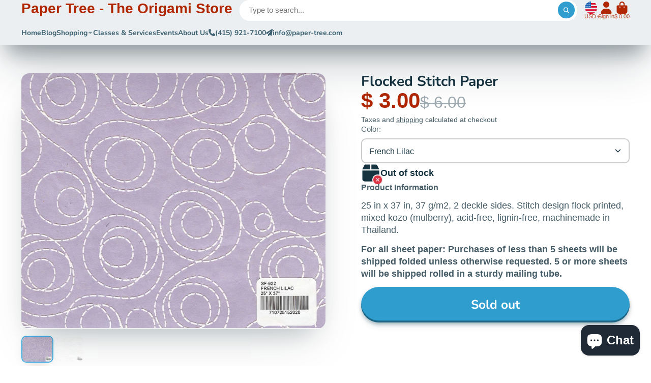

--- FILE ---
content_type: text/html; charset=utf-8
request_url: https://paper-tree.com/products/10-fold-origami?view=quick-view
body_size: 3827
content:
<main id="MainContent" class="content-for-layout focus-none" role="main" tabindex="-1">
        
<section id="shopify-section-s_product" class="shopify-section"><template id="ProductQuickView-6659945537">
        <link rel="stylesheet" href="//paper-tree.com/cdn/shop/t/13/assets/product-quick-view.css?v=25599646173941671301691712678" media="print" onload="loadStyle(this)">
        <noscript>
            <link rel="stylesheet" href="//paper-tree.com/cdn/shop/t/13/assets/product-quick-view.css?v=25599646173941671301691712678" media="screen">
        </noscript>
        <div class="#product-quick-view shadow-4">
            <div class="#product"><link href="//paper-tree.com/cdn/shop/t/13/assets/product.css?v=9516246359722988041691712679" rel="stylesheet" type="text/css" media="all" onload="loadStyle(this)">    
        <div class="#grid @type:template #product-grid" style="--template: 64% minmax(0, 1fr); --template-mobile: none; --gap: 3rem;">
            <div>
                <div class="#product-media">
        <link href="//paper-tree.com/cdn/shop/t/13/assets/product-gallery.css?v=162207054600136541321691712678" rel="stylesheet" type="text/css" media="all" onload="loadStyle(this)">
<link href="//paper-tree.com/cdn/shop/t/13/assets/swiper.css?v=169129077270397132521691712680" rel="stylesheet" type="text/css" media="all" onload="loadStyle(this)">
<link rel="stylesheet" href="//paper-tree.com/cdn/shop/t/13/assets/product-gallery-zoom.css?v=21796144402465602531691712682" media="print" onload="loadStyle(this)">
        <noscript>
            <link rel="stylesheet" href="//paper-tree.com/cdn/shop/t/13/assets/product-gallery-zoom.css?v=21796144402465602531691712682" media="screen">
        </noscript>
<product-gallery 
    class="#product-gallery" 
    section-id="s_product" 
    id="product-galleryslideshows_product" 
    
><div class="#grid @type:template #product-gallery-grid" style="--template: 70px minmax(0, 1fr); --template-mobile: 0 minmax(0, 1fr); --gap: 1.5rem; --gap-mobile: 0;"><link href="//paper-tree.com/cdn/shop/t/13/assets/slideshow-thumbnails.css?v=109434718575399643351691712678" rel="stylesheet" type="text/css" media="all" onload="loadStyle(this)">
<slideshow-thumbnails class="#slideshow-thumbnails mobile-hidden @layout-type:slideshow" ref="#product-galleryslideshows_product">
    
        <div class="#slideshow-thumbnails-inner">
            

        <div class="#slideshow-thumbnails-item" data-item>
            <div class="
        #media 
        @type:ar 
        @type-mobile:ar
        
        
        
        
        
    "
    style="
        --image-fit: cover;
        --ar-padding:128.93145161290323%;; 
        ;
        
    "
>
        <div class="#media-image-wrapper">
            
            <img
                class="#media-image @cover @animate-loading"
                alt="10-Fold Origami"
                width="992"
                height="1279"
                loading="lazy"
                style="--image-position: 50.0% 50.0%;"
                onload="lazyImageOnLoad(this)"
                
                    
                    
                    
                    src="//paper-tree.com/cdn/shop/products/SS-TUT-10694_70x.jpg?v=1497656860"
                    srcset="//paper-tree.com/cdn/shop/products/SS-TUT-10694_70x.jpg?v=1497656860, //paper-tree.com/cdn/shop/products/SS-TUT-10694_140x.jpg?v=1497656860 2x, //paper-tree.com/cdn/shop/products/SS-TUT-10694_210x.jpg?v=1497656860 3x"
                
                
            >
            
<div class="#media-image-loading"></div></div>
    
    
    

</div>
</div>
    

        </div>
    
</slideshow-thumbnails>

<script type="module" src="//paper-tree.com/cdn/shop/t/13/assets/slideshow-thumbnails.js?v=71319297450218405961691712677"></script>

<div class="#product-gallery-stage">
            <div class="#product-gallery-stage-inner shadow-2">
                <div data-swiper class="swiper">
                    <div class="swiper-wrapper">
                                <div class="swiper-slide"><product-gallery-zoom scale="1.5" class="#product-gallery-zoom" data-zoom="//paper-tree.com/cdn/shop/products/SS-TUT-10694.jpg?v=1497656860">
                                                    <div class="
        #media 
        @type:ar 
        @type-mobile:ar
        
        
        
        
        
    "
    style="
        --image-fit: cover;
        --ar-padding:128.93145161290323%;; 
        ;
        
    "
>
        <div class="#media-image-wrapper">
            
            <img
                class="#media-image @cover @animate-loading"
                alt="10-Fold Origami"
                width="992"
                height="1279"
                loading="lazy"
                style="--image-position: 50.0% 50.0%;"
                onload="lazyImageOnLoad(this)"
                    
                    src="//paper-tree.com/cdn/shop/products/SS-TUT-10694.jpg?v=1497656860"
                    srcset="//paper-tree.com/cdn/shop/products/SS-TUT-10694_165x.jpg?v=1497656860 165w,//paper-tree.com/cdn/shop/products/SS-TUT-10694_360x.jpg?v=1497656860 360w,//paper-tree.com/cdn/shop/products/SS-TUT-10694_533x.jpg?v=1497656860 533w,//paper-tree.com/cdn/shop/products/SS-TUT-10694_720x.jpg?v=1497656860 720w,//paper-tree.com/cdn/shop/products/SS-TUT-10694_940x.jpg?v=1497656860 940w,//paper-tree.com/cdn/shop/products/SS-TUT-10694.jpg?v=1497656860 992w"
                    
                        sizes="(min-width: 992px) calc(min(100vw, 1400px) * 0.64 - 70px - 1.5rem),(max-width: 991px) calc(90vw),  100vw"
                    
                
                
            >
            
<div class="#media-image-loading"></div></div>
    
    
    

</div>

                                                    <div class="#product-gallery-zoom-loading" hidden data-loading>
                                                        <div class="#spinner @size:xs">
    <div></div>
    <div></div>
    <div></div>
</div>
                                                        <span class="#product-gallery-zoom-loading-title">Zooming image...</span>
                                                    </div> 
                                                </product-gallery-zoom></div>        
                            
</div>
                </div>
            </div>
        </div>
    </div>
    <div class="#product-gallery-pagination swiper-pagination desktop-hidden" data-pagination></div></product-gallery><script type="module" src="//paper-tree.com/cdn/shop/t/13/assets/product-gallery-zoom.js?v=135498026110579809051691712677"></script><script type="module" src="//paper-tree.com/cdn/shop/t/13/assets/product-gallery.js?v=7081327524775033931691712678"></script>
    </div>            
            </div>
            <div>            
                <div class="#product-meta">
        <link href="//paper-tree.com/cdn/shop/t/13/assets/product-info-loading.css?v=29028890363642383371691712679" rel="stylesheet" type="text/css" media="all" onload="loadStyle(this)">

<product-info-loading class="#product-info-loading" section-id=s_product>
    <div class="#spinner @size:md">
    <div></div>
    <div></div>
    <div></div>
</div>
</product-info-loading>

<script type="module" src="//paper-tree.com/cdn/shop/t/13/assets/product-info-loading.js?v=55396254341500324771691712679"></script>
        

                <div class="#product-meta-block  " data-meta-block >
                    
                    
                    <h1 class="#product-title @line-clamp fs-md heading-font" style="--line-clamp: 3;">
                        10-Fold Origami
                    </h1>

                

                </div>
            
        

                <div class="#product-meta-block  " data-meta-block >
                    
                    
                    <product-variant-listener section-id="s_product" id="b-dd396644-4bb4-4354-abeb-c401cb2bdea6">
                        <div class="#product-price">
                            



<dl class="#price">
  <div class="#price-item @regular  ">
    <dt class="#price-item-heading ">Price
</dt>
    <dd class="#price-item-value">
      <span class="#price-value">$ 19.95</span>
    </dd>
  </div>
      
  
</dl>

                        </div><div class="#product-price-tax-note">Taxes and <a href="/policies/shipping-policy">shipping</a> calculated at checkout
</div><div ><form method="post" action="/cart/add" id="product-form-installment-s_product" accept-charset="UTF-8" class="shopify-product-form" enctype="multipart/form-data"><input type="hidden" name="form_type" value="product" /><input type="hidden" name="utf8" value="✓" /><input type="hidden" name="id" value="21067036353">
                                <shopify-payment-terms variant-id="21067036353" shopify-meta="{&quot;type&quot;:&quot;product&quot;,&quot;currency_code&quot;:&quot;USD&quot;,&quot;country_code&quot;:&quot;US&quot;,&quot;variants&quot;:[{&quot;id&quot;:21067036353,&quot;price_per_term&quot;:&quot;$ 9.97&quot;,&quot;full_price&quot;:&quot;$ 19.95&quot;,&quot;eligible&quot;:false,&quot;available&quot;:true,&quot;number_of_payment_terms&quot;:2}],&quot;min_price&quot;:&quot;$ 35.00&quot;,&quot;max_price&quot;:&quot;$ 30,000.00&quot;,&quot;financing_plans&quot;:[{&quot;min_price&quot;:&quot;$ 35.00&quot;,&quot;max_price&quot;:&quot;$ 49.99&quot;,&quot;terms&quot;:[{&quot;apr&quot;:0,&quot;loan_type&quot;:&quot;split_pay&quot;,&quot;installments_count&quot;:2}]},{&quot;min_price&quot;:&quot;$ 50.00&quot;,&quot;max_price&quot;:&quot;$ 149.99&quot;,&quot;terms&quot;:[{&quot;apr&quot;:0,&quot;loan_type&quot;:&quot;split_pay&quot;,&quot;installments_count&quot;:4}]},{&quot;min_price&quot;:&quot;$ 150.00&quot;,&quot;max_price&quot;:&quot;$ 999.99&quot;,&quot;terms&quot;:[{&quot;apr&quot;:0,&quot;loan_type&quot;:&quot;split_pay&quot;,&quot;installments_count&quot;:4},{&quot;apr&quot;:15,&quot;loan_type&quot;:&quot;interest&quot;,&quot;installments_count&quot;:3},{&quot;apr&quot;:15,&quot;loan_type&quot;:&quot;interest&quot;,&quot;installments_count&quot;:6},{&quot;apr&quot;:15,&quot;loan_type&quot;:&quot;interest&quot;,&quot;installments_count&quot;:12}]},{&quot;min_price&quot;:&quot;$ 1,000.00&quot;,&quot;max_price&quot;:&quot;$ 30,000.00&quot;,&quot;terms&quot;:[{&quot;apr&quot;:15,&quot;loan_type&quot;:&quot;interest&quot;,&quot;installments_count&quot;:3},{&quot;apr&quot;:15,&quot;loan_type&quot;:&quot;interest&quot;,&quot;installments_count&quot;:6},{&quot;apr&quot;:15,&quot;loan_type&quot;:&quot;interest&quot;,&quot;installments_count&quot;:12}]}],&quot;installments_buyer_prequalification_enabled&quot;:false,&quot;seller_id&quot;:422080}" ux-mode="iframe" show-new-buyer-incentive="false"></shopify-payment-terms>
<input type="hidden" name="product-id" value="6659945537" /><input type="hidden" name="section-id" value="s_product" /></form></div>
                    </product-variant-listener>

                

                </div>
            
        

        

                <div class="#product-meta-block  " data-meta-block >
                    
                    
<link href="//paper-tree.com/cdn/shop/t/13/assets/product-stock-alert.css?v=89851626568210792861691712680" rel="stylesheet" type="text/css" media="all" onload="loadStyle(this)">
                    <product-variant-listener section-id="s_product" id="b-ff47d48e-7efa-4fba-8725-3afae9f3537d">





<div class="#product-stock-alert">
    <div class="#product-stock-alert-icon">
        <div class="#product-stock-alert-icon-base">
            


<svg class="#icon" >
            <use href="#svg-icon-box"></use>
        </svg>
        </div>
        <div class="#product-stock-alert-icon-status text-success">
            


<svg class="#icon" >
            <use href="#svg-icon-check"></use>
        </svg>
        </div>
    </div>
    <div class="#product-stock-alert-text">In stock and ready for shipping</div>
</div></product-variant-listener>

                

                </div>
            
        

                <div class="#product-meta-block  " data-meta-block >
                    
                    
<link href="//paper-tree.com/cdn/shop/t/13/assets/product-form.css?v=5882225250880069201691712681" rel="stylesheet" type="text/css" media="all" onload="loadStyle(this)">


   

<form method="post" action="/contact#contactForms_product" id="contactForms_product" accept-charset="UTF-8" class="contact-form"><input type="hidden" name="form_type" value="contact" /><input type="hidden" name="utf8" value="✓" /></form><form method="post" action="/cart/add" id="productForms_product" accept-charset="UTF-8" class="shopify-product-form" enctype="multipart/form-data" novalidate="novalidate"><input type="hidden" name="form_type" value="product" /><input type="hidden" name="utf8" value="✓" /><product-variant-listener section-id="s_product" id="b-acf9de77-95a7-43b0-88ae-af02c9ee2b46" emptyable><product-form
                class="#product-form"
                section-id="s_product"
            >
                
                    <div class="form">
                        <input type="hidden" data-product-form-targeter disabled><input type="hidden" name="id" value="21067036353">
<product-to-cart 
    variant-id="21067036353" 
    section-id="s_product"
    
        form-child
    
>
    <button 
    class="#button @display-style:gradient @size:h2 @block @shadow heading-font"
    style=""
    
    
    
    
    
        type="submit"
    
    
    
    
       data-to-cart 
    >
    <buy-with-counter section-id="s_product">
                                <span data-element="add-one">Add to cart</span>
                                <span data-element="add-many" hidden>Add <span data-i18n-amount>1</span> items to cart</span>
                            </buy-with-counter>
<div class="#spinner @size:md">
    <div></div>
    <div></div>
    <div></div>
</div>
</button> 

</product-to-cart>

<script type="module" src="//paper-tree.com/cdn/shop/t/13/assets/product-to-cart.js?v=164934713743246472241691712681"></script>


                            <product-dynamic-checkout section-id="s_product">
                                <div data-shopify="payment-button" class="shopify-payment-button"> <shopify-accelerated-checkout recommended="{&quot;supports_subs&quot;:true,&quot;supports_def_opts&quot;:false,&quot;name&quot;:&quot;shop_pay&quot;,&quot;wallet_params&quot;:{&quot;shopId&quot;:12184290,&quot;merchantName&quot;:&quot;Paper Tree - The Origami Store&quot;,&quot;personalized&quot;:true}}" fallback="{&quot;supports_subs&quot;:true,&quot;supports_def_opts&quot;:true,&quot;name&quot;:&quot;buy_it_now&quot;,&quot;wallet_params&quot;:{}}" access-token="7567c511f641197e84c6d1a43a8343e7" buyer-country="US" buyer-locale="en" buyer-currency="USD" variant-params="[{&quot;id&quot;:21067036353,&quot;requiresShipping&quot;:true}]" shop-id="12184290" enabled-flags="[&quot;d6d12da0&quot;,&quot;ae0f5bf6&quot;]" > <div class="shopify-payment-button__button" role="button" disabled aria-hidden="true" style="background-color: transparent; border: none"> <div class="shopify-payment-button__skeleton">&nbsp;</div> </div> <div class="shopify-payment-button__more-options shopify-payment-button__skeleton" role="button" disabled aria-hidden="true">&nbsp;</div> </shopify-accelerated-checkout> <small id="shopify-buyer-consent" class="hidden" aria-hidden="true" data-consent-type="subscription"> This item is a recurring or deferred purchase. By continuing, I agree to the <span id="shopify-subscription-policy-button">cancellation policy</span> and authorize you to charge my payment method at the prices, frequency and dates listed on this page until my order is fulfilled or I cancel, if permitted. </small> </div>
                            </product-dynamic-checkout>
                        
                    </div>
                
            </product-form></product-variant-listener><input type="hidden" name="product-id" value="6659945537" /><input type="hidden" name="section-id" value="s_product" /></form><script type="module" src="//paper-tree.com/cdn/shop/t/13/assets/product-to-cart.js?v=164934713743246472241691712681"></script>
<script type="module" src="//paper-tree.com/cdn/shop/t/13/assets/buy-with-counter.js?v=771435977217269931691712680"></script>



    <script type="module" src="//paper-tree.com/cdn/shop/t/13/assets/product-dynamic-checkout.js?v=10134012044969934231691712677"></script>




                </div>
            
        
    </div>
            </div>
        </div>
    </div>
    <script type="module" src="//paper-tree.com/cdn/shop/t/13/assets/product-variant-listener.js?v=52409927101504805401691712677"></script>
    <script type="module" src="//paper-tree.com/cdn/shop/t/13/assets/product-form.js?v=15363579854179166671691712677"></script>
        </div>
    </template>
    <script type="module">
        const productUrl = "\/products\/10-fold-origami";
        const historyLimit = 8;
        const history = JSON.parse(localStorage.getItem('browsingHistory'));
        if (history) {
            const updatedHistory = [productUrl, ...history.filter(url => url !== productUrl)];
            if (updatedHistory.length > historyLimit) updatedHistory.length = historyLimit;
            localStorage.setItem('browsingHistory', JSON.stringify(updatedHistory));
        } else{
            localStorage.setItem('browsingHistory', JSON.stringify([productUrl]));
        }
    </script>



<script type="module" src="//paper-tree.com/cdn/shop/t/13/assets/custom-select.js?v=33476737193207103341691712678"></script><script type="application/ld+json">
    {
    "@context": "http://schema.org/",
    "@type": "Product",
    "name": "10-Fold Origami",
    "url": "https:\/\/paper-tree.com\/products\/10-fold-origami",
    "image": [
        "https:\/\/paper-tree.com\/cdn\/shop\/products\/SS-TUT-10694_992x.jpg?v=1497656860"
        ],
    "description": "Create impressive origami projects in just 10 steps with this beautiful and easy origami book.10-Fold Origami features a completely original take on a very classic subject in this papercraft book, which features beautiful full-colored illustrations and easy-to-follow diagrams for 26 wide-ranging origami models. This origami book includes:\n\n96 page, full-color origami book\n26 original origami projects\nEasy-to-follow directions\nHelpful diagrams and photographs\nPaper folding basics and tips\n\nA difficulty rating is assigned to each paper crafts project, so you choose how advanced your next piece will be. For a rewarding craft that calms the spirit and sharpens the mind, look no further than 10-fold Origami.",
    "sku": "ING-TUT-9784805310694",
    "brand": {
        "@type": "Thing",
        "name": "Ingram-Tuttle"
    },
    "offers": [{
            "@type" : "Offer","sku": "ING-TUT-9784805310694","availability" : "http://schema.org/InStock",
            "price" : 19.95,
            "priceCurrency" : "USD",
            "url" : "https:\/\/paper-tree.com\/products\/10-fold-origami?variant=21067036353"
        }
]
    }
</script>

</section>
    </main>

--- FILE ---
content_type: image/svg+xml
request_url: https://hatscripts.github.io/circle-flags/flags/ug.svg
body_size: -69
content:
<svg xmlns="http://www.w3.org/2000/svg" width="512" height="512" viewBox="0 0 512 512"><mask id="a"><circle cx="256" cy="256" r="256" fill="#fff"/></mask><g mask="url(#a)"><path fill="#ffda44" d="M0 85v342l256 31 256-31V85L256 53Z"/><path fill="#333" d="M0 0h512v85H0z"/><path fill="#d80027" d="M0 171h512v85l-256 31L0 256Z"/><path fill="#333" d="M0 256h512v85H0z"/><path fill="#d80027" d="M0 427h512v85H0z"/><circle cx="256" cy="256" r="85.3" fill="#eee"/><path fill="#333" d="m287 260-31-13 8-26a17 17 0 0 0-5-16l8-8a28 28 0 0 0-19-8 28 28 0 0 0-20 8l8 8a17 17 0 0 0-5 12l1 5-12 12h21s-9 13-14 24c-4 11 0 25 12 30l6 2 11 10v12l-11 11h22v-23l10-10h21a22 22 0 0 0-11-30z"/></g></svg>

--- FILE ---
content_type: text/javascript
request_url: https://paper-tree.com/cdn/shop/t/13/assets/utils.js?v=17126524530743040561691712681
body_size: 709
content:
function isFunction(x){return Object.prototype.toString.call(x)=="[object Function]"}export const debounce=(fn,wait)=>{let t;return(...args)=>{clearTimeout(t),t=setTimeout(()=>fn.apply(void 0,args),wait)}},scrollLock=(lock=!0)=>{document.body.classList.toggle("scroll-lock",lock)},parseHTML=text=>new DOMParser().parseFromString(text,"text/html"),fetchHTML=URL=>fetch(URL).then(res=>res.text()).then(text=>parseHTML(text)).catch(e=>console.error(e)),$fetch=async(URL,options)=>{try{isFunction(options?.before)&&options.before();const res=await fetch(options?.params?`${URL}?${new URLSearchParams(options.params)}`:URL);if(options?.nullOn404&&res.status===404)return isFunction(options?.after)&&options.after(),null;const doc=await res.text();isFunction(options?.after)&&options.after();const $doc=parseHTML(doc);return options?.selectAll?Array.from($doc.querySelectorAll(options.selectAll)):options?.select?$doc.querySelector(options.select):$doc}catch(error){console.error(error),isFunction(options?.after)&&options.after()}},loadScript=name=>{const src=window.theme.scripts[name],existedScript=document.querySelector(`script[src="${src}"]`);return new Promise((res,rej)=>{if(existedScript)existedScript.hasAttribute("loaded")?res():new MutationObserver((mList,obs)=>{for(const m of mList)m.attributeName==="loaded"&&(obs.disconnect(),res())}).observe(existedScript,{attributes:!0,childList:!1,subtree:!1});else{const script=document.createElement("script");script.src=src,script.defer=!0,document.body.appendChild(script),script.onload=()=>{script.setAttribute("loaded",""),res()}}})},$hide=element=>{element.setAttribute("hidden","")},$show=element=>{element.removeAttribute("hidden","")},$classListTemp=(element,className,time=1e3)=>{element.classList.add(className),setTimeout(()=>element.classList.remove(className),time)},$isEmpty=element=>(element.content&&(element=element.content),element.textContent.trim()===""),$isHidden=element=>element.hasAttribute("hidden"),$clone=element=>element.content.cloneNode(!0),$isEqual=(el1,el2)=>el1.isEqualNode(el2),$toggleDisplay=(el,state)=>{if(state===void 0){$isHidden(el)?$show(el):$hide(el);return}state?$show(el):$hide(el)},$replaceContent=(from,to)=>{const target=to.content||to;/Firefox|FxiOS/.test(navigator.userAgent)&&Array.from(target.querySelectorAll("script")).map(script=>{const src=script.getAttribute("src");if(src&&!document.querySelector(`script[src="${src}"]`)){const newScript=document.createElement("script");newScript.src=src,from.appendChild(newScript)}}),$isEqual(from,target)||from.replaceChildren(...target.cloneNode(!0).childNodes)},$hover=(el,callback)=>{el.addEventListener("mouseover",e=>{callback(e,!0)}),el.addEventListener("mouseleave",e=>{callback(e,!1)})},arrEq=(arr1,arr2)=>arr1.toString()===arr2.toString(),$JSON=el=>JSON.parse(el.textContent);const chacheStore={};export const cache={get:item=>chacheStore[item],set:(item,value)=>chacheStore[item]=value,list:chacheStore},Routes=name=>window.dynamicURLs[name],publishEvent=(eventName,data,sectionId)=>{const event=new CustomEvent(eventName,{bubbles:!1,cancelable:!0,composed:!0,detail:{sectionId,data}});document.dispatchEvent(event)};
//# sourceMappingURL=/cdn/shop/t/13/assets/utils.js.map?v=17126524530743040561691712681
